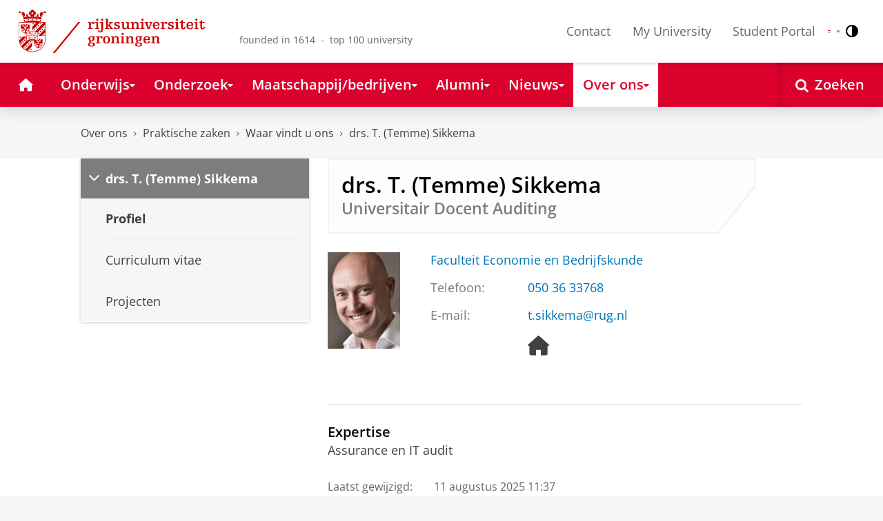

--- FILE ---
content_type: application/javascript;charset=UTF-8
request_url: https://www.rug.nl/_definition/shared/js/ucms.js?version=2025-12-11
body_size: 13120
content:
!function i(s,n,o){function l(t,e){if(!n[t]){if(!s[t]){var r="function"==typeof require&&require;if(!e&&r)return r(t,!0);if(a)return a(t,!0);throw(e=new Error("Cannot find module '"+t+"'")).code="MODULE_NOT_FOUND",e}r=n[t]={exports:{}},s[t][0].call(r.exports,function(e){return l(s[t][1][e]||e)},r,r.exports,i,s,n,o)}return n[t].exports}for(var a="function"==typeof require&&require,e=0;e<o.length;e++)l(o[e]);return l}({1:[function(e,t,r){function i(e){return e.replaceAll("&","&amp;").replaceAll("<","&lt;").replaceAll(">","&gt;").replaceAll('"',"&quot;").replaceAll("'","&#039;").replaceAll("'","&#x3A;")}Object.defineProperty(r,"__esModule",{value:!0}),r.HtmlBuilder=void 0,r.getNodeValueBySelector=function(e){return(null==(e=document.querySelector(e))?void 0:e.value)||""},r.escapeHtml=i,r.html=function(e,...t){return new s(e,t)},r.unsafe=function(e){return new n(e)},r.parseHTML=function(e){if(!e)return null;var t=document.createElement("template"),e=(t.innerHTML=e,t.content.children);return 1===e.length?e[0]:e};class s{constructor(e,t){this.strings=e,this.values=t,this.values=t}toString(){var e=this.values.map(e=>this.stringValue(e));return String.raw({raw:this.strings},...e)}stringValue(e){return e||"number"==typeof e?e instanceof n?e.wrapped:e instanceof s?e.toString():Array.isArray(e)?e.map(e=>this.stringValue(e)).join(""):i(String(e)):""}}r.HtmlBuilder=s;class n{constructor(e){"string"==typeof(this.toWrap=e)?this.wrapped=e:this.wrapped=e.join("")}}},{}],2:[function(e,t,r){Object.defineProperty(r,"__esModule",{value:!0}),r.initAccordions=function(){(()=>{for(let r of document.querySelectorAll(".rug-accordion--toggle")){function t(){var e,t=r.parentElement.classList.toggle("rug-accordion--part--expanded");!t&&r.getBoundingClientRect().top<0&&r.scrollIntoView({behavior:"smooth",block:"start"}),r.dataset.anchor&&(e="#!"+r.dataset.anchor,s=!0,t||window.location.hash!=e?t&&window.location.hash!=e&&(window.location.hash=e):window.history.pushState(null,"",window.location.pathname))}r.addEventListener("click",e=>{t(),e.currentTarget.blur()}),r.addEventListener("keypress",t)}})(),n(),window.addEventListener("hashchange",()=>{n(),s=!1})};let i=e("./util"),s=!1;function n(){var e,r,t=(0,i.parseElementFromHash)();t&&(e=t.closest(".rug-accordion--part"))&&(e.classList.add("rug-accordion--part--expanded"),s||(t.innerText.trim()?(r=t,setTimeout(()=>{var e=window.getComputedStyle(document.body).getPropertyValue("--padding-top"),e=parseInt(e)+10;let t;t=e<80?(null==r?void 0:r.getBoundingClientRect().top)-80+window.scrollY:(null==r?void 0:r.getBoundingClientRect().top)-e+window.scrollY,window.scroll({top:t,behavior:"smooth"})},500)):e.scrollIntoView(!0)))}},{"./util":15}],3:[function(e,t,r){var i=this&&this.__awaiter||function(e,o,l,a){return new(l=l||Promise)(function(r,t){function i(e){try{n(a.next(e))}catch(e){t(e)}}function s(e){try{n(a.throw(e))}catch(e){t(e)}}function n(e){var t;e.done?r(e.value):((t=e.value)instanceof l?t:new l(function(e){e(t)})).then(i,s)}n((a=a.apply(e,o||[])).next())})};function f(e){var t,r;if(e)return"app.bsky.embed.video#view"===e.$type?e.thumbnail:"app.bsky.embed.recordWithMedia#view"===e.$type?"app.bsky.embed.video#view"!==(r=e.media).$type&&(null==(t=null==(t=r.images)?void 0:t[0])?void 0:t.thumb)||r.thumbnail:(null==(t=null==(r=null==(t=null==(r=null==(t=e.embeds)?void 0:t[0])?void 0:r.media)?void 0:t.images)?void 0:r[0])?void 0:t.thumb)||(null==(r=null==(t=null==(r=e.media)?void 0:r.images)?void 0:t[0])?void 0:r.thumb)||(null==(r=null==(t=e.images)?void 0:t[0])?void 0:r.thumb)||(null==(t=e.external)?void 0:t.thumb)||e.thumbnail}Object.defineProperty(r,"__esModule",{value:!0}),r.initBlueskyPosts=function(){return i(this,void 0,void 0,function*(){var s,n;for(let i of document.querySelectorAll(".rug-bluesky-posts--container")){let y=document.querySelector(".bluesky-posts-template");if(i&&y){let{quantity:e,profile:t,height:r}=i.dataset;if(e&&t){r&&(i.style.height=r+"px");var o=`https://public.api.bsky.app/xrpc/app.bsky.feed.getAuthorFeed?actor=${t.split("profile/")[1]}&filter=posts_no_replies`;try{var l=yield fetch(o);if(!l.ok)throw new Error(l.status.toString());var a,d=(yield l.json()).feed,u=[];for(a of d)if("app.bsky.feed.defs#reasonRepost"!==(null==(s=a.reason)?void 0:s.$type)&&(u.push(a),u.length===+e))break;var c=u[0].post.author.displayName,h=null==(n=i.parentElement)?void 0:n.querySelector(".rug-bluesky-posts__logo");h&&(h.ariaLabel="Bluesky Profile: "+c),u.forEach(({post:{author:{avatar:s,displayName:n,handle:o},record:{text:l},embed:a,uri:d}})=>{d=d.split("/").pop();let u=y.content.cloneNode(!0);var c=e=>u.querySelector(e),h=c(".rug-bluesky-post--link"),p=c(".rug-bluesky-post--user-logo"),g=c(".rug-bluesky-post--user-name"),m=c(".rug-bluesky-post--user-handle"),v=c(".rug-bluesky-post--img"),c=c(".rug-bluesky-post--text"),h=(h.href=t+"/post/"+d,h.setAttribute("aria-labelledby","bluesky"+d),p.src=s,g.textContent=n,m.textContent="@"+o,c.textContent=l,c.id="bluesky"+d,f(a));if(h?v.src=h:(v.remove(),c.classList.replace("rug-bluesky-post--text","rug-bluesky-post--text__only")),a&&("app.bsky.embed.record#view"===a.$type||"app.bsky.embed.recordWithMedia#view"===a.$type)){let e,t,r;r="app.bsky.embed.record#view"===a.$type?(e=a.record.value,t=a.record.author,a.record.embeds||[]):(e=a.record.record.value,t=a.record.record.author,a.record.record.embeds||[]);p=e.text;let i=y.content.cloneNode(!0);var s=e=>i.querySelector(e),g=s(".rug-bluesky-post--user-logo"),n=s(".rug-bluesky-post--user-name"),m=s(".rug-bluesky-post--user-handle"),o=s(".rug-bluesky-post--img"),l=s(".rug-bluesky-post--text"),d=(g.src=t.avatar,n.textContent=t.displayName,m.textContent="@"+t.handle,l.textContent=p,i.querySelector(".rug-bluesky-post")),h=(null!=d&&d.replaceWith(...d.childNodes),i.querySelector(".rug-bluesky-post--link")),v=(null!=h&&h.replaceWith(...h.childNodes),null==r?void 0:r[0]),c=f(v),a=(c?o.src=c:(o.remove(),l.classList.replace("rug-bluesky-post--text","rug-bluesky-post--text__only")),i.querySelector("article")),g=(null!=a&&a.classList.add("rug-bluesky-post__embedded"),null!=(s=u.querySelector("article"))&&s.appendChild(i),u.querySelector(".rug-bluesky-post"));g&&(1===(n=g.querySelectorAll(".rug-bluesky-post--img").length)?g.classList.add("rug-bluesky-post-has-emb__1-img"):2<=n?g.classList.add("rug-bluesky-post-has-emb__2-img"):g.classList.add("rug-bluesky-post-has-emb"))}i.appendChild(u)})}catch(e){i.innerHTML='<p class="rug-bluesky-posts--error">This content is currently not available.</p>',console.error(e)}}}}})}},{}],4:[function(e,t,r){Object.defineProperty(r,"__esModule",{value:!0}),r.initFilterPage=function(){if(document.getElementById("filter-page-filters")){let d=document.getElementById("filter-page-items"),t=document.querySelector(".websearch-filter-form"),r=document.getElementById("filter-page-search"),s=document.querySelector(".reset-filters");var e=document.querySelector(".reset-filters-panel"),f=document.querySelector(".clear-filter-form");let n=document.getElementById("websearch-pagination"),u=document.getElementById("filter-page-markup");var w=document.getElementById("filter-page-data"),b=Array.from(document.querySelectorAll(".js--filter-items article"));let o=document.getElementById("no-results");var E=document.getElementById("no-events");let l=document.getElementById("filter-page-markup-list"),a=!!l,c=null==d?void 0:d.querySelector("ul.js--dategoup"),h=[],i=new Map,p=t?Array.from(t.querySelectorAll("input")):[],g=(p.forEach(e=>{var t=null==(t=e.parentElement)?void 0:t.querySelector(`template[data-for='${e.id}']`);if(t){t=t.content.textContent;if(t)try{i.set(e.id,JSON.parse(t))}catch(e){console.error(e,t)}}}),w&&d&&(w=w.content.textContent)&&(w=JSON.parse(w),Array.isArray(null==w?void 0:w.filterPageData))&&w.filterPageData.forEach(e=>{e.labels=(t=e.labels,Array.isArray(t)?t:null==t?[]:[String(t)]);var t=[e.title,e.location,...e.labels].join(" ").toLowerCase();h.push({type:"event",string:t,json:e})}),b.length&&b.forEach(e=>{var t,r=[e.textContent||""];for(t of Object.values(e.dataset))t&&r.push(t);var i=r.join(" ").toLowerCase();h.push({type:"generic",string:i,element:e})}),h.length||E&&n&&(E.style.display="",n.style.display="none"),16),m=1,v=h.slice();null!=n&&n.addEventListener("click",e=>{var e=e.target;"BUTTON"!==e.tagName||(e=parseInt(e.value,10),isNaN(e))||(m=e,I())}),null!=t&&t.addEventListener("click",e=>{var t,e=e.target.closest("button.filter-button");e&&(t=e.parentElement)&&(t.classList.toggle("websearch-collapsed"),(t=t.querySelector(".rug-icon"))&&(t.classList.toggle("rug-icon--angle-down"),t.classList.toggle("rug-icon--angle-up")),e.setAttribute("aria-expanded",("true"!==e.getAttribute("aria-expanded")).toString()))});let y=Array.from(t?t.querySelectorAll("button.filter-button"):[]).map(e=>{var t=e.parentElement,r=t?t.querySelector(".rug-icon"):null,i=!!t&&t.classList.contains("websearch-collapsed");return{group:t,icon:r,button:e,collapsed:i}});function _(e){return!!e.op&&"notEquals"===e.op&&!e.any&&!e.all}function S(e,t){if(t.all&&Array.isArray(t.all)){if(0!==t.all.length)for(var r of t.all)if(!S(e,r))return;return 1}if(t.any&&Array.isArray(t.any)){if(0===t.any.length)return 1;for(var i of t.any)if(S(e,i))return 1}else if(t.op&&t.facet&&void 0!==t.value){var s=e,n=t.op,o=t.facet,t=t.value;if(!(o=s.dataset[o]))return"notEquals"===n;var{type:o,value:l}=A(o);if("date"===o){var s=s.dataset,a=e=>e?(e=A(e).value,L(e||"")):null,d=e=>{e=new Date(e);return e.setHours(0,0,0,0),e},u=(e,t)=>{e=new Date(e);return e.setDate(e.getDate()+t),e.setHours(0,0,0,0),e},c=(e,t,r,i)=>e.getTime()<=i.getTime()&&r.getTime()<=t.getTime(),h=L(l)||a(s.eventStart),p=a(s.eventEnd)||h;if(!h||!p)return"notEquals"===n;h=d(h),p=d(p);var g=d(new Date),m=+t;switch(n){case"equals":return 0==m&&c(h,p,g,g);case"notEquals":return!c(h,p,g,g);case"lowerThan":return c(h,p,g,u(g,m-1));case"greaterThan":return c(h,p,u(g,-(m-1)),g);default:return}}if("number"===o)return a=+l,s=+t,"notEquals"===n?a!=s:"greaterThan"===n?s<a:"lowerThan"===n?a<s:a==s;if("set"!==o)return"text"!==o||"contains"!==n?"notEquals"!==n?"greaterThan"!==n?"lowerThan"!==n?l===t:l<t:t<l:l!==t:l.toLowerCase().includes(String(t).toLowerCase());var v=l?l.split(","):[],d=String(t||"").split(",").map(e=>e.trim()).filter(Boolean);if("equals"===n){if(0===d.length)return 1;for(var y of d)if(v.includes(y))return 1}else if("notEquals"===n){if(0!==d.length)for(var f of d)if(v.includes(f))return;return 1}}}function L(e){var t,r,i,e=(e||"").trim().match(/^(\d{4}[-/]\d{2}[-/]\d{2})|^(\d{2}[-/]\d{2}[-/]\d{4})/);return e?([t,r,i]=(e[1]||e[2]).replace(/\//g,"-").split("-").map(e=>parseInt(e,10)),e[1]?new Date(t,r-1,i):new Date(i,r-1,t)):null}function A(e){var t=e.indexOf(":");return-1===t?{type:"text",value:e}:{type:e.slice(0,t),value:e.slice(t+1)}}function T(t,e){if(e)for(var[r,i]of Object.entries(e))if(i&&i.type){var s=i.type;let e;e="set"===s?(Array.isArray(i.value)?i.value:String(i.value||"").split(",").map(e=>e.trim()).filter(Boolean)).join(","):String(null!=(i=i.value)?i:""),t.dataset[r]=s+":"+e}}function x(e){var t=null==u?void 0:u.content.cloneNode(!0),r=t.querySelector("a.rug-layout__item"),i=r.querySelector("img.rug-card--visual__fullimg"),s=r.querySelectorAll(".rug-card--event-body--text"),n=s[0],s=s[1],o=r.querySelectorAll("time.rug-date"),l=o[0],o=o[1],a=(Array.isArray(e.labels)?e.labels:[]).join(", "),i=(r.href=e.link,i.dataset.src=e.image,r.querySelector("h3").textContent=e.title,n.textContent=e.location,n.title=e.location,null==s?void 0:s.previousElementSibling);return a?(s.textContent=a,s.title=a):i&&(i.style.display="none"),l.querySelector(".rug-date__day").textContent=e.date.start.day,l.append(e.date.start.month),e.date.end?(o.querySelector(".rug-date__day").textContent=e.date.end.day,o.append(e.date.end.month)):o.remove(),T(r,e.facets),null!=d&&d.appendChild(t),r}function k(e){var t=l.content.cloneNode(!0).querySelector("li"),r=t.querySelector("time.rug-date"),i=t.querySelector("a"),s=t.querySelector(".js-location")||t.querySelector("div > span"),i=(i.href=e.link,i.textContent=e.title,s.textContent=e.location,s.title=e.location,(Array.isArray(e.labels)?e.labels:[]).join(", ")),s=t.querySelector(".js-labels");return s&&(i?(s.textContent=i,s.title=i,s.parentElement.style.display=""):s.parentElement.style.display="none"),r.querySelector(".rug-date__day").textContent=e.date.start.day,r.append(e.date.start.month),e.date.end&&((i=r.cloneNode(!0)).querySelector(".rug-date__day").textContent=e.date.end.day,i.lastChild.textContent=e.date.end.month,r.after(i)),T(t,e.facets),null!=c&&c.appendChild(t),t}function C(e){h.forEach(e=>{e.element&&(e.element.style.display="none")}),e.forEach(e=>{e.element||"event"===e.type&&e.json&&(e.element=(a?k:x)(e.json)),e.element&&((e=e.element).style.display="",e=e.querySelector("img[data-src]"))&&!e.src&&(e.src=e.dataset.src||"",e.removeAttribute("data-src"))})}function I(){var e=v.length,t=(t=0===e,o&&(o.style.display=t?"":"none"),s&&(s.style.display=t?"":"none"),d&&(d.style.display=t?"none":""),n&&(n.style.display=t?"none":""),Math.ceil(e/g));if(0===e)C([]),n&&(n.innerHTML="");else if(m=Math.min(Math.max(m,1),t),C(v.slice((m-1)*g,m*g)),1<t){n&&(n.innerHTML="");var r=t;if(n){n.innerHTML="";e=document.createElement("button");e.value=Math.max(m-1,1).toString(),e.textContent="❮",1===m&&(e.disabled=!0),n.append(e,document.createTextNode(" "));for(let e=1;e<=r;e++){var i=document.createElement("button");i.value=i.textContent=e.toString(),e===m&&i.classList.add("websearch-currentpage"),n.append(i,document.createTextNode(" "))}e=document.createElement("button");e.value=Math.min(m+1,r).toString(),e.textContent="❯",m===r&&(e.disabled=!0),n.append(e,document.createTextNode(" "))}}else n&&(n.innerHTML="",n.style.display="none")}function q(){let t=((null==r?void 0:r.value)||"").trim().toLowerCase();var e=(()=>{let r=[];return p.filter(e=>e.checked).forEach(e=>{var t=i.get(e.id);t&&r.push({group:e.name,op:t})}),r})();let o=new Map;e.forEach(e=>{var t=o.get(e.group)||[];t.push(e.op),o.set(e.group,t)}),v=h.filter(e=>{if(t&&!e.string.includes(t))return!1;o.size&&!e.element&&e.json&&(e.element=(a?k:x)(e.json),e.element.style.display="none");var r,i=e.element;if(i){let t=new Set(Object.keys(i.dataset));for(var s of o.values()){for(r of s.filter(_))if(!S(i,r))return!1;s=s.filter(e=>!_(e));if(0<s.length){s=s.filter(e=>function t(e,r){return e.facet?r.has(e.facet):e.any&&Array.isArray(e.any)?e.any.some(e=>t(e,r)):!(!e.all||!Array.isArray(e.all))&&e.all.some(e=>t(e,r))}(e,t));if(0<s.length){let e=!1;for(var n of s)if(S(i,n)){e=!0;break}if(!e)return!1}}}}return!0}),m=1,I()}function M(){var e;(e=t)&&e.querySelectorAll("input").forEach(e=>{"checkbox"===e.type||"radio"===e.type?e.checked=e.defaultChecked:e.value=e.defaultValue}),r&&(r.value=""),y.forEach(e=>{return t=(e=e).collapsed,e.group.classList.toggle("websearch-collapsed",t),e.icon&&(e.icon.classList.toggle("rug-icon--angle-down",t),e.icon.classList.toggle("rug-icon--angle-up",!t)),void e.button.setAttribute("aria-expanded",(!t).toString());var t}),q()}null!=s&&s.addEventListener("click",()=>{M()}),null!=e&&e.addEventListener("click",()=>{M()}),r&&r.addEventListener("input",((t,r=300)=>{let i=0;return(...e)=>{clearTimeout(i),i=window.setTimeout(()=>t(...e),r)}})(()=>{q()})),null!=f&&f.addEventListener("click",()=>{r&&(r.value=""),q()}),null!=t&&t.addEventListener("change",q),document.documentElement.style.overflowY="scroll",q()}}},{}],5:[function(e,t,r){Object.defineProperty(r,"__esModule",{value:!0}),r.initGoogleTagManager=function(){var e=document.querySelector("html[data-tag-manager-id]");e?(e=e.dataset.tagManagerId,((e,t,r,i)=>{e[r]=e[r]||[],e[r].push({"gtm.start":(new Date).getTime(),event:"gtm.js"}),e=t.getElementsByTagName("script")[0],(r=t.createElement("script")).async=!0,r.src="https://www.googletagmanager.com/gtm.js?id="+i,e.parentNode.insertBefore(r,e)})(window,document,"dataLayer",e)):console.warn("Could not initialize Tag Manager")}},{}],6:[function(e,t,r){Object.defineProperty(r,"__esModule",{value:!0}),r.initAlternativeImages=function(){document.querySelectorAll("figure[data-has-alternative='true']").forEach(e=>{let n=e.querySelector("img");null!=n&&n.addEventListener("error",()=>{var e=n.getAttribute("data-alternative-src"),t=n.getAttribute("data-alternative-alt"),r=n.getAttribute("data-width"),i=n.getAttribute("data-height"),s=document.createElement("img");e&&(s.src=e,t&&(s.alt=t),r&&(s.width=Number(r)),i&&(s.height=Number(i)),n.replaceWith(s))})})}},{}],7:[function(e,t,r){function i(e){window.innerHeight<window.scrollY?e.classList.add("rug-button--toTop__fadeIn"):e.classList.contains("rug-button--toTop__fadeIn")&&(e.classList.add("rug-button--toTop__fadeOut"),e.addEventListener("animationend",()=>{e.classList.remove("rug-button--toTop__fadeIn"),e.classList.remove("rug-button--toTop__fadeOut")},{once:!0}))}Object.defineProperty(r,"__esModule",{value:!0}),r.initScrollTop=function(){let e=document.querySelector(".js--scrolltop");e&&(e.addEventListener("click",function(){window.scroll({top:0,behavior:"smooth"})}),document.addEventListener("scroll",function(){i(e)}),i(e))}},{}],8:[function(e,t,r){Object.defineProperty(r,"__esModule",{value:!0}),r.initNavigation=function(){var e;var r=document.getElementById("navigation-data");if(null!=r&&r.dataset){let t=r.dataset;t.activeTopMenu&&navigation.setActiveTopMenu(t.activeTopMenu),Object.keys(t).filter(e=>e.startsWith("activeSubMenu")).map(e=>t[e]).forEach(e=>navigation.setActiveSubMenu(e))}r=document.getElementById("navigation-active-content");null!=(e=null==r?void 0:r.dataset)&&e.activeContent&&navigation.setActiveContent(r.dataset.activeContent);navigation.openLastSubMenu(),(()=>{var e=document.getElementById("nav");null!=e&&e.querySelectorAll(".rug-nav--main__link ").forEach(t=>{var e;null!=t.getAttribute("aria-expanded")&&(e=t.getAttribute("aria-controls"),e=document.getElementById(e),new IntersectionObserver(e=>{e.forEach(e=>{e.isIntersecting?t.setAttribute("aria-expanded","true"):t.setAttribute("aria-expanded","false")})}).observe(e))})})()}},{}],9:[function(e,t,r){Object.defineProperty(r,"__esModule",{value:!0}),r.initPowerBI=function(){document.querySelectorAll(".js--powerbi").forEach(e=>{var t,r,i,s,n,o,l;t=(e=e).getAttribute("data-at"),r=e.getAttribute("data-rid"),i=e.getAttribute("data-pid"),s=e.getAttribute("data-vid"),n="true"===e.getAttribute("data-nav"),o="true"===e.getAttribute("data-trp"),l=window["powerbi-client"].models,r={id:r,embedUrl:"https://app.powerbi.com/reportEmbed",tokenType:l.TokenType.Embed,accessToken:t,type:s?"visual":"report",pageName:i,visualName:s,permissions:l.Permissions.Read,settings:{filterPaneEnabled:!1,navContentPaneEnabled:n,background:o?l.BackgroundType.Transparent:l.BackgroundType.Default,visualSettings:{visualHeaders:[{settings:{visible:!1}}]}}},powerbi.embed(e,r)})}},{}],10:[function(e,t,r){Object.defineProperty(r,"__esModule",{value:!0}),r.expandReadMore=s,r.collapseReadMore=function(e){e.classList.remove("rug-read-more--expanded")},r.isExpanded=function(e){return e.classList.contains("rug-read-more--expanded")},r.initReadMore=function(e){e=e||document.querySelectorAll(".rug-read-more__toggle");(e=>{for(var t of e){let i=t.parentElement,r=i.querySelector(".rug-read-more__content");function s(){var e=r.clientHeight,t=window.getComputedStyle(i).getPropertyValue("--rug-read-more-height--collapsed")||"1000px";Number(t.substring(0,t.length-2))+48<e?(i.style.setProperty("--rug-read-more-height--expanded",`calc(${e}px + 1rem)`),i.classList.remove("rug-read-more--content-fits")):i.classList.add("rug-read-more--content-fits")}t.addEventListener("click",e=>{var t,r;(t=i).classList.toggle("rug-read-more--expanded"),t.dataset.anchor&&(r=t.classList.contains("rug-read-more--expanded"),t="#!"+t.dataset.anchor,n=!0,r||window.location.hash!=t?r&&window.location.hash!=t&&(window.location.hash=t):window.history.pushState(null,"",window.location.pathname))}),s();let e;new ResizeObserver(()=>{null!=e&&(clearTimeout(e),e=void 0),e=setTimeout(s,100)}).observe(r)}})(e),o(),window.addEventListener("hashchange",o)};let i=e("./util"),n=!1;function s(e){e.classList.add("rug-read-more--expanded")}function o(){if(n)n=!1;else{let e=(0,i.parseElementFromHash)();var t;e&&(t=e.closest(".rug-read-more"))&&(s(t),e.innerText.trim()?setTimeout(()=>e.scrollIntoView({behavior:"smooth",block:"start"}),500):t.scrollIntoView(!0))}}},{"./util":15}],11:[function(e,t,r){Object.defineProperty(r,"__esModule",{value:!0}),r.initRefreshPage=function(){let i=document.querySelector(".js--refresh-page-button");i&&i instanceof HTMLElement&&i.addEventListener("click",()=>{i.setAttribute("disabled","true");var e=document.getElementById("js--refresh-page-dialog");e&&e instanceof HTMLTemplateElement?(null!=(r=document.getElementsByTagName("body").item(0))&&r.classList.add("rug-body--dialog-opened"),null!=r&&r.appendChild(e.content.cloneNode(!0))):console.log("did not find popup fragment");let t=window.location.href;t.includes("?useCache=")||t.includes("&useCache=")?t=t.replace("useCache=yes","useCache=no"):t.includes("?")?t+="&useCache=no":t+="?useCache=no";var r=new Headers,e=(r.set("Content-Type","text/html"),r.set("accept","text/html"),new Request(t,{method:"GET",headers:r,cache:"reload"}));fetch(e).then(()=>{window.location=window.location}).catch(e=>{console.error(e),i.removeAttribute("disabled");var e=document.getElementsByTagName("body").item(0);null!=e&&e.classList.remove("rug-body--dialog-opened"),null!=(e=document.querySelector(".rug-msg-dialog"))&&e.remove(),null!=(e=document.querySelector(".rug-dialog-backdrop"))&&e.remove()})})}},{}],12:[function(e,t,s){var d,l,i=this&&this.__awaiter||function(e,o,l,a){return new(l=l||Promise)(function(r,t){function i(e){try{n(a.next(e))}catch(e){t(e)}}function s(e){try{n(a.throw(e))}catch(e){t(e)}}function n(e){var t;e.done?r(e.value):((t=e.value)instanceof l?t:new l(function(e){e(t)})).then(i,s)}n((a=a.apply(e,o||[])).next())})},u=this&&this.__classPrivateFieldGet||function(e,t,r,i){if("a"===r&&!i)throw new TypeError("Private accessor was defined without a getter");if("function"==typeof t?e===t&&i:t.has(e))return"m"===r?i:"a"===r?i.call(e):i?i.value:t.get(e);throw new TypeError("Cannot read private member from an object whose class did not declare it")},c=this&&this.__classPrivateFieldSet||function(e,t,r,i,s){if("m"===i)throw new TypeError("Private method is not writable");if("a"===i&&!s)throw new TypeError("Private accessor was defined without a setter");if("function"==typeof t?e===t&&s:t.has(e))return"a"===i?s.call(e,r):s?s.value=r:t.set(e,r),r;throw new TypeError("Cannot write private member to an object whose class did not declare it")};Object.defineProperty(s,"__esModule",{value:!0}),s.VIMEO_PLAYER_VARS_QS=s.YOUTUBE_QS=s.YOUTUBE_PLAYER_VARS=s.VIMEO_IFRAME_API_URL=s.YOUTUBE_NO_COOKIE_URL_BASE=s.YOUTUBE_IFRAME_API_URL=s.VIMEO_URL_BASE=void 0,s.initYoutubeAPI=p,s.initVimeoAPI=m,s.setVimeoIframeScript=v,s.vimeoIDToUrl=y,s.initPlatformAPI=f,s.initShowcase=function(){for(var e of document.querySelectorAll(".rug-showcase--carousel"))new E(e);for(var t of document.querySelectorAll(".rug-showcase--visual"))new _(t)};let r=e("./read-more");s.VIMEO_URL_BASE="https://player.vimeo.com/video/",s.YOUTUBE_IFRAME_API_URL="https://www.youtube.com/iframe_api",s.YOUTUBE_NO_COOKIE_URL_BASE="https://www.youtube-nocookie.com/embed/",s.VIMEO_IFRAME_API_URL="https://player.vimeo.com/api/player.js",s.YOUTUBE_PLAYER_VARS=Object.freeze({iv_load_policy:3,playsinline:1,enablejsapi:1,rel:0}),s.YOUTUBE_QS=Object.entries(s.YOUTUBE_PLAYER_VARS).map(([e,t])=>e+"="+t).join("&");s.VIMEO_PLAYER_VARS_QS=Object.entries({autoplay:0,muted:0}).map(([e,t])=>e+"="+t).join("&");let n,o;function h(){return new Promise(e=>requestAnimationFrame(()=>setTimeout(e)))}let a=(()=>{let e=1;return()=>e++})();function p(){return n=n||f(g)}function g(){return new Promise(e=>{var t=document.createElement("script"),r=(t.src=s.YOUTUBE_IFRAME_API_URL,document.getElementsByTagName("script")[0]);null!=r&&r.parentNode&&(r.parentNode.insertBefore(t,r),window.onYouTubeIframeAPIReady=()=>{window.onYouTubeIframeAPIReadyOld(),window.dataLayer=window.dataLayer||[],window.dataLayer.push({event:"youtube_ready"}),e()})})}function m(){return o=o||f(v)}function v(){return new Promise(e=>{var t=document.createElement("script"),r=(t.onload=()=>e(),t.src=s.VIMEO_IFRAME_API_URL,document.getElementsByTagName("script")[0]);null!=r&&r.parentNode&&r.parentNode.insertBefore(t,r)})}function y(e){var t;return e.includes("/")?(t=e.split("/"),""+s.VIMEO_URL_BASE+t[0]+`?h=${t[1]}&`+s.VIMEO_PLAYER_VARS_QS):""+s.VIMEO_URL_BASE+e+"?"+s.VIMEO_PLAYER_VARS_QS}function f(e){return"yes"===hasCookieConsent?e():Promise.reject({noCookieConsent:"No cookie consent"})}window.initYoutubeAPI=p;class w{constructor(e,t){this.parent=e,this.slideEl=t,this.created=!1,this.readMore=null,this.contentEl=this.parent.el.querySelector(".rug-showcase__content"),this.videoEl=this.slideEl.querySelector(".rug-showcase__video"),this.play=this.slideEl.querySelector(".rug-showcase__play"),this.descriptionEl=this.slideEl.querySelector(".rug-showcase__slide-description");var r,t=this.slideEl.querySelector(".rug-showcase__close-video");null!=(r=this.play)&&r.addEventListener("click",()=>this.start()),null!=t&&t.addEventListener("click",()=>this.stop());let i;new ResizeObserver(()=>{null!=i&&(clearTimeout(i),i=void 0),i=setTimeout(()=>this.onSizeChange(),100)}).observe(e.el),this.play&&this.initReadMore()}get playing(){var e;return this.parent.el.classList.contains("rug-showcase--playing-video")||(null==(e=this.play)?void 0:e.classList.contains("rug-showcase__play-spinner"))}initReadMore(){this.readMore=this.parent.el.closest(".rug-read-more--video"),this.readMore&&this.readMore.addEventListener("click",()=>{this.readMore.classList.contains("rug-read-more--expanded")?this.start():this.stop()})}start(){return i(this,void 0,void 0,function*(){var e;this.created||!this.play||this.parent.transitioning||(this.created=!0,this.play.classList.add("rug-showcase__play-spinner"),e=this.videoEl.getAttribute("data-video-type"),this.setHeight(),this.expand(),"youtube"==e?yield this.createYouTubeContent():"vimeo"==e?yield this.createVimeoContent():"kaltura"==e&&(yield this.createKalturaContent()),this.readMore&&(0,r.expandReadMore)(this.readMore))})}setHeight(){var e;this.parent.el.style.getPropertyValue("--showcase-slide-height")&&(e=this.videoEl.clientWidth/16*9,this.contentEl.style.setProperty("--showcase-slide-height",e+"px"))}createYouTubeContent(){return i(this,void 0,void 0,function*(){yield p();var e="rug-showcase-youtube-iframe-"+a(),t=this.videoEl.getAttribute("data-video-id");let r=document.createElement("iframe"),i=(r.id=e,r.style.width="100%",r.style.height="100%",r.allowFullscreen=!0,r.allow="autoplay",r.src=""+s.YOUTUBE_NO_COOKIE_URL_BASE+t+"?"+s.YOUTUBE_QS,this.videoEl.appendChild(r),new YT.Player(e,{playerVars:s.YOUTUBE_PLAYER_VARS,events:{onReady:()=>{r.parentNode&&(this.parent.el.classList.add("rug-showcase--playing-video"),i.playVideo())}}}));return r})}createVimeoContent(){return i(this,void 0,void 0,function*(){yield m();var e="rug-showcase-vimeo-iframe-"+a(),t=this.videoEl.getAttribute("data-video-id"),r=document.createElement("iframe"),e=(r.setAttribute("id",e),r.style.width="100%",r.style.height="100%",r.allow="autoplay",r.allowFullscreen=!0,r.src=y(t),this.videoEl.appendChild(r),{id:t,api:!0,dnt:!0,playsinline:!0,responsive:!0,vimeo_logo:!1}),t=new Vimeo.Player(r,e);try{yield t.ready()}catch(e){console.error("error loading vimeo player",r)}return r.parentNode&&(t.play(),this.parent.el.classList.add("rug-showcase--playing-video")),r})}createKalturaContent(){return i(this,void 0,void 0,function*(){var e="rug-carousel-vimeo-iframe-"+a();let t=this.videoEl.getAttribute("data-video-id"),r=document.createElement("iframe");return r.setAttribute("id",e),r.style.width="100%",r.style.height="100%",r.allow="autoplay",r.allowFullscreen=!0,r.srcdoc=`
            <html>
                <head>
                    <style>
                        html, body, #kaltura-video-container {
                            width: 100%; height: 100%; margin:0;padding:0;
                        }
                    </style>
                    <script src="/_definition/shared/js/kaltura-iframe.js" type="text/javascript"></script>
                </head>
                <body>
                    <div id="kaltura-video-container"></div>
                </body>
            </html>
        `,r.addEventListener("load",()=>{var e;null!=(e=r.contentWindow)&&e.document.addEventListener("kalturaStarted",e=>{r.parentNode&&this.parent.el.classList.add("rug-showcase--playing-video")}),null!=(e=r.contentWindow)&&e.document.addEventListener("kalturaError",e=>{r.parentNode&&(console.error("error loading Kaltura video",r),this.parent.el.classList.add("rug-showcase--playing-video"))}),null!=(e=r.contentWindow)&&e.document.dispatchEvent(new CustomEvent("startKaltura",{detail:t}))}),this.videoEl.appendChild(r),r})}stop(){return i(this,void 0,void 0,function*(){var e;this.videoEl&&(this.videoEl.innerHTML="",this.parent.el.classList.remove("rug-showcase--playing-video"),this.created=!1,null!=(e=this.play)&&e.classList.remove("rug-showcase__play-spinner"),this.contentEl.style.removeProperty("--showcase-slide-height"),this.collapse(),this.readMore)&&(0,r.collapseReadMore)(this.readMore)})}onSizeChange(){var e,t=this.parent.el.style.getPropertyValue("--showcase-slide-description-height");(null==(e=this.slideEl)?void 0:e.classList.contains("rug-showcase__slide--current"))&&t&&"0px"!=t&&(this.expand(),this.setHeight())}expand(){this.descriptionEl&&this.parent.el.style.setProperty("--showcase-slide-description-height",this.descriptionEl.clientHeight+"px")}collapse(){this.parent.el.style.setProperty("--showcase-slide-description-height","0px")}}class b{constructor(e,t){this.carouselEl=e,this.slideEl=t,this.readMoreEl=t.querySelector(".rug-showcase__slide-read-more"),this.readLessEl=t.querySelector(".rug-showcase__slide-read-less"),this.descriptionEl=t.querySelector(".rug-showcase__slide-description"),this.readMoreEl&&this.readLessEl&&(this.readMoreEl.addEventListener("click",()=>this.expand()),this.readLessEl.addEventListener("click",()=>this.collapse()));let r;new ResizeObserver(()=>{null!=r&&(clearTimeout(r),r=void 0),r=setTimeout(()=>this.onSizeChange(),100)}).observe(e)}onSizeChange(){var e,t=this.carouselEl.style.getPropertyValue("--showcase-slide-description-height");(null==(e=this.slideEl)?void 0:e.classList.contains("rug-showcase__slide--current"))&&t&&"0px"!=t&&this.expand()}expand(){this.descriptionEl&&this.readMoreEl&&(this.carouselEl.style.setProperty("--showcase-slide-description-height",this.descriptionEl.clientHeight+"px"),this.readMoreEl.hidden=!0)}collapse(){this.readMoreEl&&(this.carouselEl.style.setProperty("--showcase-slide-description-height","0px"),this.readMoreEl.hidden=!1)}}class E{constructor(t){var e;if(this.el=t,d.set(this,!1),this.slidesEls=[],this.bottomSelectorEls=[],this.videoSlides=new Map,this.readMoreSlides=new Map,this.slidesEls=Array.from(t.querySelectorAll(".rug-showcase__slide")),1<this.slidesEls.length&&(this.previousEl=t.querySelector(".rug-showcase__previous"),this.nextEl=t.querySelector(".rug-showcase__next"),this.bottomSelectorEls=Array.from(t.querySelectorAll(".rug-show-more__bottom-selector")),this.bottomSelectorEls.forEach(e=>e.addEventListener("click",e=>this.onBottomSelectorClick(e))),this.nextEl.addEventListener("click",e=>this.onSlide(e)),this.previousEl.addEventListener("click",e=>this.onSlide(e)),this.scrollToCurrentSelector()),null==(r=t.getAttribute("style"))||!r.includes("--showcase-slide-aspect-ratio")){var r=this.slidesEls[0];if(null!=r&&r.classList.contains("rug-showcase__slide--image")){let e=r.querySelector("img");e.addEventListener("load",()=>t.setAttribute("style",`--showcase-slide-aspect-ratio: ${e.naturalWidth}/`+e.naturalHeight))}}for(e of this.slidesEls)e.classList.contains("rug-showcase__slide--video")&&this.videoSlides.set(e,new w(this,e)),e.querySelector(".rug-showcase__slide-read-more")&&this.readMoreSlides.set(e,new b(t,e))}get transitioning(){return u(this,d,"f")}gotoSlide(l,a){return i(this,void 0,void 0,function*(){if(!u(this,d,"f")){var n=this.slidesEls.findIndex(e=>e.classList.contains("rug-showcase__slide--current"));let e,t,r=(c(this,d,!0,"f"),t="right"==a?(e="rug-showcase__slide--slide-right","rug-showcase__slide--slide-left"):(e="rug-showcase__slide--slide-left","rug-showcase__slide--slide-right"),this.slidesEls[n]),i=(null!=(o=this.readMoreSlides.get(r))&&o.collapse(),null!=(o=this.videoSlides.get(r))&&o.stop(),this.slidesEls[l]),s=(i.classList.add(e),yield h(),i.classList.add("rug-showcase__slide--animate"),i.classList.add("rug-showcase__slide--current"),i.classList.remove(e),r.classList.add("rug-showcase__slide--animate"),r.classList.remove("rug-showcase__slide--current"),r.classList.add(t),()=>{r.removeEventListener("transitionend",s),i.classList.remove("rug-showcase__slide--animate"),r.classList.remove("rug-showcase__slide--animate"),r.classList.remove(t),c(this,d,!1,"f")});r.addEventListener("transitionend",s);var o=this.bottomSelectorEls[n],n=this.bottomSelectorEls[l];o.classList.remove("rug-show-more__bottom-selector--current"),n.classList.add("rug-show-more__bottom-selector--current"),setTimeout(()=>this.scrollToCurrentSelector())}})}scrollToCurrentSelector(){var e=this.slidesEls.findIndex(e=>e.classList.contains("rug-showcase__slide--current")),t=this.bottomSelectorEls[e],r=this.bottomSelectorEls[e+2]||this.bottomSelectorEls[e+1]||t,e=this.bottomSelectorEls[e-2]||this.bottomSelectorEls[e-1]||t,t=t.parentNode,r=r.getBoundingClientRect(),e=e.getBoundingClientRect(),i=t.getBoundingClientRect();e.left<i.left?(e=e.left-i.left,t.scrollBy({left:e,behavior:"smooth"})):r.right>i.right&&(e=r.right-i.right,t.scrollBy({left:e,behavior:"smooth"}))}onSlide(r){return i(this,void 0,void 0,function*(){if(!u(this,d,"f")){var e=r.currentTarget,t=this.slidesEls.findIndex(e=>e.classList.contains("rug-showcase__slide--current"));if(e==this.nextEl){e=(t+1)%this.slidesEls.length;if(e!=t)return this.gotoSlide(e,"right")}else{e=(t-1)%this.slidesEls.length;if((e=e<0?this.slidesEls.length+e:e)!=t)return this.gotoSlide(e,"left")}}})}onBottomSelectorClick(e){var e=e.currentTarget,e=this.bottomSelectorEls.indexOf(e),t=this.slidesEls.findIndex(e=>e.classList.contains("rug-showcase__slide--current"));t!=e&&this.gotoSlide(e,t<e?"right":"left")}}d=new WeakMap;class _{constructor(e){var t,r;this.el=e,this.previousEl=null,this.nextEl=null,this.videoSlides=new Map,this.mouseEntered=!1,this.skipNextInterval=!1,this.bottomSelectorEls=[],this.pauseEl=null,this.playEl=null,l.set(this,!1),this.slidesEls=Array.from(e.querySelectorAll(".rug-showcase__slide")),0<this.slidesEls.length&&(this.previousEl=e.querySelector(".rug-showcase__previous"),this.nextEl=e.querySelector(".rug-showcase__next"),null!=(t=this.nextEl)&&t.addEventListener("click",e=>this.onSlide(e)),null!=(t=this.previousEl)&&t.addEventListener("click",e=>this.onSlide(e)),this.bottomSelectorEls=Array.from(e.querySelectorAll(".rug-show-more__bottom-selector")),this.bottomSelectorEls.forEach(e=>e.addEventListener("click",e=>this.onBottomSelectorClick(e))),this.el.addEventListener("mouseenter",()=>this.mouseEntered=!0),this.el.addEventListener("mouseleave",()=>this.mouseEntered=!1),this.pauseEl=e.querySelector(".rug-showcase__pause-visual"),this.playEl=e.querySelector(".rug-showcase__play-visual"),this.playEl.addEventListener("click",()=>this.play()),this.pauseEl.addEventListener("click",()=>this.pause()),this.slidesEls.length<=1&&null!=(t=this.pauseEl)&&t.setAttribute("hidden","hidden"),setInterval(()=>this.onInterval(),4e3));for(r of this.slidesEls)r.classList.contains("rug-showcase__slide--video")&&this.videoSlides.set(r,new w(this,r))}play(){var e;null!=(e=this.playEl)&&e.setAttribute("hidden","hidden"),null!=(e=this.pauseEl)&&e.removeAttribute("hidden")}pause(){var e;null!=(e=this.pauseEl)&&e.setAttribute("hidden","hidden"),null!=(e=this.playEl)&&e.removeAttribute("hidden")}get isPaused(){var e;return null!=(null==(e=this.pauseEl)?void 0:e.getAttribute("hidden"))}onBottomSelectorClick(e){if(!this.transitioning){var e=e.currentTarget,e=this.bottomSelectorEls.indexOf(e),t=this.slidesEls.findIndex(e=>e.classList.contains("rug-showcase__slide--current"));if(t!=e)return this.gotoSlide(e,!0)}}onInterval(){var e;this.skipNextInterval?this.skipNextInterval=!1:this.mouseEntered||this.isPaused||(e=this.slidesEls[this.getCurrentIndex()],null!=(e=this.videoSlides.get(e))&&e.playing)||this.slide(!0,!1)}get transitioning(){return u(this,l,"f")}onSlide(e){e=e.currentTarget;this.skipNextInterval=!0,this.slide(e==this.nextEl,!0)}slide(t,r){if(!this.transitioning&&"visible"==document.visibilityState){var i=this.getCurrentIndex();let e;return(e=t?(i+1)%this.slidesEls.length:(e=(i-1)%this.slidesEls.length)<0?this.slidesEls.length+e:e)!=i?this.gotoSlide(e,r):void 0}}getCurrentIndex(){return this.slidesEls.findIndex(e=>e.classList.contains("rug-showcase__slide--current"))}gotoSlide(n,o){return i(this,void 0,void 0,function*(){var e=this.getCurrentIndex();c(this,l,!0,"f");let t=this.slidesEls[this.getCurrentIndex()],r=(this.videoSlides.has(t)&&null!=(s=this.videoSlides.get(t))&&s.stop(),this.slidesEls[n]),i=(t.classList.remove("rug-showcase__slide--current"),t.classList.add("rug-showcase__slide--previous"),r.classList.add("rug-showcase__slide--next-start"),yield h(),r.classList.add("rug-showcase__slide--next-end"),o&&r.classList.add("rug-showcase__slide--next-fast"),r.classList.remove("rug-showcase__slide--next-start"),yield h(),()=>{r.removeEventListener("transitionend",i),document.removeEventListener("visibilitychange",i),r.classList.add("rug-showcase__slide--current"),r.classList.remove("rug-showcase__slide--next-end"),r.classList.remove("rug-showcase__slide--next-fast"),t.classList.remove("rug-showcase__slide--previous"),c(this,l,!1,"f")});r.addEventListener("transitionend",i),document.addEventListener("visibilitychange",i);var s=this.bottomSelectorEls[e],e=this.bottomSelectorEls[n];s.classList.remove("rug-show-more__bottom-selector--current"),e.classList.add("rug-show-more__bottom-selector--current")})}}l=new WeakMap},{"./read-more":10}],13:[function(e,t,r){Object.defineProperty(r,"__esModule",{value:!0}),r.initTableFixer=function(){window.addEventListener("load",o),window.addEventListener("resize",o),window.addEventListener("toggle--after",o),window.addEventListener("scroll",p)};r=e("./throttle");let n=null,i=null,s=0;let o=(0,r.throttle)(500,!1,function(){document.querySelectorAll(".rug-table-wrapper").forEach(e=>{var t=e.querySelector(".rug-table-holder"),r=e.querySelector(".rug-table-navigator"),i=null==t?void 0:t.querySelector("table");t&&r&&i&&(t.clientWidth<i.offsetWidth?("true"!==e.getAttribute("has-fade")&&(e.setAttribute("has-fade","true"),e.classList.add("fade","rug-mt-xl"),t.style.overflowX="scroll",t.addEventListener("scroll",l),i=(i=e).querySelector(".rug-table-navigator"))&&i.querySelectorAll(".rug-table-navigator__button").forEach(e=>{e.addEventListener("mousedown",()=>a(e)),e.addEventListener("mouseup",()=>d(e)),e.addEventListener("mouseleave",u)}),r.style.display="block"):("true"===e.getAttribute("has-fade")&&(e.removeAttribute("has-fade"),e.classList.remove("fade","rug-mt-xl"),t.style.overflowX="visible",t.removeEventListener("scroll",l),i=(i=e).querySelector(".rug-table-navigator"))&&i.querySelectorAll(".rug-table-navigator__button").forEach(e=>{e.removeEventListener("mousedown",()=>a(e)),e.removeEventListener("mouseup",()=>d(e)),e.removeEventListener("mouseleave",u)}),r.style.display="none"))})});function l(){var e,t=this.closest(".rug-table-wrapper");t&&(e=this.querySelector("table"))&&(this.scrollLeft+this.clientWidth>=e.offsetWidth?t.classList.remove("fade"):t.classList.add("fade"))}function a(e){s=0,c(),i=window.setInterval(()=>{10===++s&&(null!==i&&(window.clearInterval(i),i=null),n=window.setInterval(()=>h(e,10),10))},15)}function d(e){null!==n?(window.clearInterval(n),n=null):h(e,100),null!==i&&(window.clearInterval(i),i=null)}function u(){c()}function c(){null!==i&&(window.clearInterval(i),i=null),null!==n&&(window.clearInterval(n),n=null)}function h(e,t){var r=e.closest(".rug-table-wrapper"),i=null==r?void 0:r.querySelector(".rug-table-holder"),s=null==i?void 0:i.querySelector("table");r&&i&&s&&(r=e.getAttribute("data-mode"),e=i.scrollLeft+("previous"===r?-t:t),(i.scrollLeft=e)<=0||i.scrollLeft+i.clientWidth>=s.offsetWidth)&&null!==n&&window.clearInterval(n)}function p(){document.querySelectorAll(".rug-table-wrapper").forEach(e=>{var t=e.querySelector(".rug-table-holder"),r=null==t?void 0:t.querySelector("table");t&&r&&r.offsetWidth>t.clientWidth&&(e=>(0<(e=e.getBoundingClientRect()).height||0<e.width)&&0<=e.bottom&&0<=e.right&&e.top<=(window.innerHeight||document.documentElement.clientHeight)&&e.left<=(window.innerWidth||document.documentElement.clientWidth))(e)&&(r=window.scrollY,60+(r=(t=e.getBoundingClientRect().top+window.scrollY)<r?r-t+10:-40)<e.offsetHeight)&&(t=e.querySelector(".rug-table-navigator"))&&(t.style.top=r+"px")})}},{"./throttle":14}],14:[function(e,t,r){Object.defineProperty(r,"__esModule",{value:!0}),r.throttle=function(s,n,o,l){let a,d=0;"boolean"!=typeof n&&(l=!!o,o=n,n=void 0);return function(...e){let t=this;var r=Number(new Date)-d;function i(){d=Number(new Date),null!=o&&o.apply(t,e)}l&&!a&&i(),a&&clearTimeout(a),void 0===l&&s<r?i():!0!==n&&(a=setTimeout(l?function(){a=void 0}:i,void 0===l?s-r:s))}}},{}],15:[function(e,t,r){function i(){let e=window.location.hash;var t;if(e)return t=e.startsWith("#!"),{id:e=t?e.substring(2):e.substring(1),isSpecialId:t}}Object.defineProperty(r,"__esModule",{value:!0}),r.parseHash=i,r.parseElementFromHash=function(){var e=i();if(e){e=document.getElementById(e.id);if(e)return e}}},{}],16:[function(e,t,r){var i=this&&this.__awaiter||function(e,o,l,a){return new(l=l||Promise)(function(r,t){function i(e){try{n(a.next(e))}catch(e){t(e)}}function s(e){try{n(a.throw(e))}catch(e){t(e)}}function n(e){var t;e.done?r(e.value):((t=e.value)instanceof l?t:new l(function(e){e(t)})).then(i,s)}n((a=a.apply(e,o||[])).next())})};Object.defineProperty(r,"__esModule",{value:!0}),r.initAddressBook=function(){document.querySelectorAll(".js--addressbook-search").forEach(e=>{new n(e)})};let s=e("../../common/dom-util");class n{constructor(e){this.timeoutID=void 0,this.searchID=0,this.searchTerm="",this.previousSearchTerm="",this.language="",this.delay=750,this.INPUT_CONTAINER_CLASS="rug-form-group-input-container",this.LOADING_ANIMATION_CLASS="rug-loader-animated__top-xs",this.addressbookContainer=document.querySelector(".js--addressbook-search"),this.inputContainer=this.addressbookContainer.querySelector("."+this.INPUT_CONTAINER_CLASS),this.resultsContainer=e.querySelector("#ab-results"),this.noResults=e.querySelector(".js-msg--no-results"),this.minTwoChars=e.querySelector(".js-msg--input");e=e.getElementsByTagName("input").item(0);e?(e.addEventListener("keyup",e=>this.updateSearchTerm(e)),this.language=e.getAttribute("data-lang")||"en"):console.error("Unable to initialize address book: no search input field found")}updateSearchTerm(e){this.timeoutID&&clearTimeout(this.timeoutID),this.searchTerm=e.target.value,this.searchTerm!==this.previousSearchTerm&&(null!=(e=this.minTwoChars)&&e.classList.add("js-togglable-content"),null!=(e=this.noResults)&&e.classList.add("js-togglable-content"),this.timeoutID=setTimeout(()=>this.doSearch(),this.delay))}doSearch(){return i(this,void 0,void 0,function*(){if(this.searchTerm)if(this.previousSearchTerm=this.searchTerm,2<=this.searchTerm.length){var t=new URL("/websearch/addressbook",window.location.origin);t.searchParams.append("searchTerm",this.searchTerm),t.searchParams.append("lang",this.language),this.inputContainer.classList.add(this.LOADING_ANIMATION_CLASS);try{var e,r,i=yield fetch(t);200==i.status&&(e=++this.searchID,r=yield i.json(),e===this.searchID)&&(this.inputContainer.classList.remove(this.LOADING_ANIMATION_CLASS),this.renderResults(r))}catch(e){this.resultsContainer&&(this.resultsContainer.innerHTML=""),null!=(t=this.noResults)&&t.classList.remove("js-togglable-content"),this.inputContainer.classList.remove(this.LOADING_ANIMATION_CLASS),console.error(e)}}else 1==this.searchTerm.length&&(this.resultsContainer&&(this.resultsContainer.innerHTML=""),null!=(i=this.minTwoChars))&&i.classList.remove("js-togglable-content")})}renderResults(e){this.resultsContainer&&(0<e.length?this.resultsContainer.innerHTML=e.map(e=>(0,s.html)`
                        <div class="rug-addressbook-profile">
                            <div class="rug-addressbook-profile__data-name">
                                <a href="${e.profileLink}">${e.name}</a>
                            </div>
                            <div class="rug-addressbook-profile__data-mail">
                                <a href="mailto:${e.email}">${e.email}</a>
                            </div>
                            ${e.departments.map(e=>(0,s.html)`
                                        <div class="rug-addressbook-profile__data-dept">
                                            ${e.name} (${e.abbreviation})
                                        </div>
                                    `)}
                            ${e.phoneNumbers.map(e=>(0,s.html)`
                                        <div class="rug-addressbook-profile__data-phone">
                                            ${e.number} ${e.label?"("+e.label+")":""}
                                        </div>
                                    `)}
                        </div>
                    `.toString()).join(""):(this.resultsContainer.innerHTML="",null!=(e=this.noResults)&&e.classList.remove("js-togglable-content")))}}},{"../../common/dom-util":1}],17:[function(e,t,r){Object.defineProperty(r,"__esModule",{value:!0});let i=e("./includes/images"),s=e("./includes/widgets/addressbook"),n=e("./includes/powerbi"),o=e("./includes/read-more"),l=e("./includes/accordion"),a=e("./includes/table-fixer"),d=e("./includes/bluesky-posts"),u=e("./includes/filter-page"),c=e("./includes/js--scrolltop"),h=e("./includes/showcase");r=e("./includes/gtm-initializer");let p=e("./includes/navigation"),g=e("./includes/refresh-page");function m(){(0,n.initPowerBI)(),(0,i.initAlternativeImages)(),(0,s.initAddressBook)(),(0,a.initTableFixer)(),(0,o.initReadMore)(),(0,l.initAccordions)(),(0,c.initScrollTop)(),(0,h.initShowcase)(),(0,d.initBlueskyPosts)().then(),(0,u.initFilterPage)(),(0,p.initNavigation)(),(0,g.initRefreshPage)()}"complete"===document.readyState||"interactive"===document.readyState?m():document.addEventListener("DOMContentLoaded",()=>m()),window.addEventListener("widget-reloaded",e=>{e=e.target;(0,o.initReadMore)(e.querySelectorAll(".rug-read-more__toggle"))}),(0,r.initGoogleTagManager)()},{"./includes/accordion":2,"./includes/bluesky-posts":3,"./includes/filter-page":4,"./includes/gtm-initializer":5,"./includes/images":6,"./includes/js--scrolltop":7,"./includes/navigation":8,"./includes/powerbi":9,"./includes/read-more":10,"./includes/refresh-page":11,"./includes/showcase":12,"./includes/table-fixer":13,"./includes/widgets/addressbook":16}]},{},[17]);